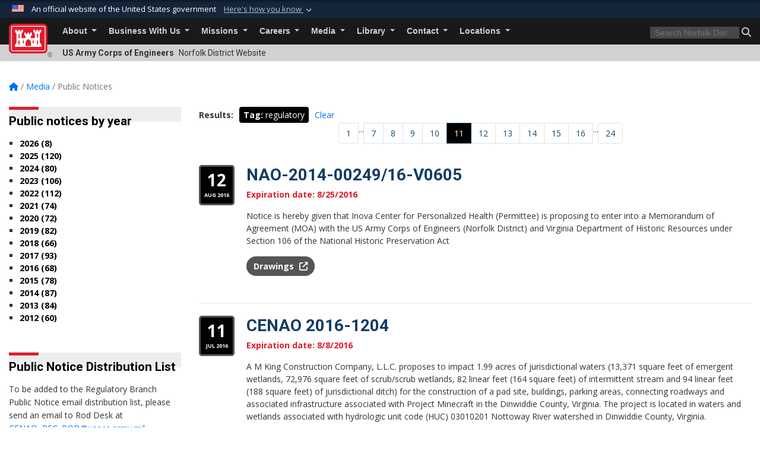

--- FILE ---
content_type: text/html; charset=utf-8
request_url: https://www.nao.usace.army.mil/Media/Public-Notices/Tag/2367/?Page=11
body_size: 17427
content:
<!DOCTYPE html>
<html  lang="en-US">
<head id="Head"><meta content="text/html; charset=UTF-8" http-equiv="Content-Type" />
<meta name="REVISIT-AFTER" content="1 DAYS" />
<meta name="RATING" content="GENERAL" />
<meta name="RESOURCE-TYPE" content="DOCUMENT" />
<meta content="text/javascript" http-equiv="Content-Script-Type" />
<meta content="text/css" http-equiv="Content-Style-Type" />
<title>
	Norfolk District Regulatory Public Notices - Tag regulatory - Page 11
</title><meta id="MetaDescription" name="description" content="The official public website of Norfolk District, U.S. Army Corps of Engineers. For website corrections, please write to cenao-pa@usace.army.mil. " /><meta id="MetaKeywords" name="keywords" content="Public Notices, Regulatory" /><meta id="MetaRobots" name="robots" content="INDEX, FOLLOW" /><link href="/Resources/Shared/stylesheets/dnndefault/7.0.0/default.css?cdv=3461" type="text/css" rel="stylesheet"/><link href="/DesktopModules/ArticleCS/module.css?cdv=3461" type="text/css" rel="stylesheet"/><link href="/DesktopModules/ArticleCSDashboard/module.css?cdv=3461" type="text/css" rel="stylesheet"/><link href="/DesktopModules/HTML/module.css?cdv=3461" type="text/css" rel="stylesheet"/><link href="/Desktopmodules/SharedLibrary/Plugins/bootstrap4/css/bootstrap.min.css?cdv=3461" type="text/css" rel="stylesheet"/><link href="/Portals/_default/Skins/USACETheme/skin.css?cdv=3461" type="text/css" rel="stylesheet"/><link href="/Portals/31/portal.css?cdv=3461" type="text/css" rel="stylesheet"/><link href="/Desktopmodules/SharedLibrary/Plugins/SocialIcons/css/fa-social-icons.css?cdv=3461" type="text/css" rel="stylesheet"/><link href="/Desktopmodules/SharedLibrary/Plugins/Skin/SkipNav/css/skipnav.css?cdv=3461" type="text/css" rel="stylesheet"/><link href="/desktopmodules/ArticleCS/styles/USACE2/style.css?cdv=3461" type="text/css" rel="stylesheet"/><link href="/Desktopmodules/SharedLibrary/Plugins/ColorBox/colorbox.css?cdv=3461" type="text/css" rel="stylesheet"/><link href="/Desktopmodules/SharedLibrary/ValidatedPlugins/font-awesome6/css/all.min.css?cdv=3461" type="text/css" rel="stylesheet"/><link href="/Desktopmodules/SharedLibrary/ValidatedPlugins/font-awesome6/css/v4-shims.min.css?cdv=3461" type="text/css" rel="stylesheet"/><link href="/Desktopmodules/SharedLibrary/Plugins/smartmenus/addons/bootstrap-4/jquery.smartmenus.bootstrap-4.css?cdv=3461" type="text/css" rel="stylesheet"/><script src="/Resources/libraries/jQuery/03_07_01/jquery.js?cdv=3461" type="text/javascript"></script><script src="/Resources/libraries/jQuery-Migrate/03_04_01/jquery-migrate.js?cdv=3461" type="text/javascript"></script><script src="/Resources/libraries/jQuery-UI/01_13_03/jquery-ui.min.js?cdv=3461" type="text/javascript"></script><link rel='icon' href='/Portals/31/favicon.ico?ver=W3yjTPhTpmCGjuVLa7o4gg%3d%3d' type='image/x-icon' /><meta name='host' content='DMA Public Web' /><meta name='contact' content='dma.WebSD@mail.mil' /><link rel="stylesheet" type="text/css" href="/DesktopModules/SharedLibrary/Controls/Banner/CSS/usa-banner.css" /><script  src="/Desktopmodules/SharedLibrary/Plugins/GoogleAnalytics/Universal-Federated-Analytics-8.7.js?agency=DOD&subagency=USACE&sitetopic=dma.web&dclink=true"  id="_fed_an_ua_tag" ></script><meta name="viewport" content="width=device-width, initial-scale=1, shrink-to-fit=no" /></head>
<body id="Body">

    <form method="post" action="/Media/Public-Notices/Tag/2367/?Page=11" id="Form" enctype="multipart/form-data">
<div class="aspNetHidden">
<input type="hidden" name="__EVENTTARGET" id="__EVENTTARGET" value="" />
<input type="hidden" name="__EVENTARGUMENT" id="__EVENTARGUMENT" value="" />
<input type="hidden" name="__VIEWSTATE" id="__VIEWSTATE" value="tC/zjFyQmXNVOyeoptE1dlM/SL/8fvw1Vz4GFBClAg8vSP3DvCSU2uiKY5PXOsr5ugDtynu+bmFgIpdv9A/tkeN6JkUKaQbCMaC0LuAS8f99UHwqI76kYZ0Xc6FF7MqysGETari4ZTWkV3Jdz8SM1Ha3pAFrrJWqKMJXKTCl1T/SOpDpp6RoHH9uc89QvsnG/l4G2pDRQjH5PubXq4bKg2ST7LHMH4nWlRTCTQbqKYUf3BfWOqw0o6qo4X2DOPvfJtbbEPB55hyxMCGrWnTBSZukz4O90/eydlbrNLlGV7EOmp9/AMmVePAK5V+BMk+wyp1H+CrFcdbZk71eAl0f6acwps+00HsLKB9pa23wYHYeX7qfR69VsUX/AZoFlNgYymoBLgVwdWz6kg4dd+x2AhxWYjzFrC+zHcCGNH/rTZT66pRIyCSaNp0sdtx05kiN3ZSGfQjQhalBrpQzelEMGOmV2HfyelxP+ALPE1L6zs69Q+lloaD1DDay0e01IYxEEFHQrc3lpGoQnzIyDE3w5Cl+UwTuBBQQJ4YSCmuVi+AzDFhNZXi78ae66D/fGOZuwPxb7H5XYlUsF/R66uAPDTv6i/M1GGmj+jGE3mLJtIutM/J5M++8q6Xyldo01PY9pGi57zlyd+w9Ewuq8//yt959yqfJuVHecKhsfEHBRoD0OC+OhwDUfEFw2YupHiNqgbfzApob4DUCqBaxIjptZefnyqz1ql+Xv1x1Zp/ujyi6076fq/cGMpSd3u4Asc9XcJFDArNjix5BFqjxOjRoEl6tkd2ZVgCTfxujR4v/xpB2/kmL89iGGpoprw2HJwvA3r05uBMykrhPKvdKdhM2d3gaEItWQEK9f+hrzfK1tp5pqPq15FH2eep9a1ClMRhcFhOjK/U8O0p1AcGo5eojr9waetVFcmGYX9VGpJKyelSLH0aj7CmcW6IlQQLgsXYaKSelR2I7121dUyzRtW8FuHeE/[base64]/VUztT8Ic0Yefq9V1C4GTiHQGIJcJyf9Cx+R6g89dCuaEkRuQIZEVpgqCjSIrRTIkRK9pjrShk/vFuTu/DY3BAOsnnLdJK+OgpyyfCm2iI/QqgwWo15yIoAXxjH56DtD5sHgCuZ0qgIdwPhEXr+/TupeX8J1fMNetP//sPxVRHdSWuVpU9U7OIAs9tu4R6PCV1nQVElrLlvxoLzP8qf3QM1j4FGg7Ehepk9GbYweI+nAcTdpPlJ+8Xsj/Tsvpt5imQAkJ924FTN/6jFSTRE0cAw22M2MA8th1E+D9xqsfvsuXZXs+Ah24nOJedx12kyhnUMYncCKxsSuClgKPxzmW6L8l+1A6GS0aWGcmnaMXDY7xtRz2QRqJBGqq8j/cTAw4flGf9p9P+N5mdzO0kZ1xFE/[base64]/BumMT98IMwLxK6AzHhyV9BrzTUvtuUGLtvxFGynIHYlZeYAkVAtZ84Snb/lyIQ2RotHhRQw5w0jjoJyqxCUo8iZm33tgrzlltaunyapPDmdY+3EyaKh+uebzAKWpOjxZCta3grS7mVghYFqDNGgfFe8xiNPeDIF6GGY/ck659QsMtg9WH0/L+o2UeLhBoQcWobKuWll+/jxSQCSTKZn/7aovSm5PVb9VmtpHbIwO/GWtLjXnypxLDQL+lISkeBHlqyKLlCgIqbLfChbmzEBvMdQS/H1WCnprMH7LbF7HjZmYhWlhHTR6hCG0k3Czl8mxIOhghsBJHvTv2h+En5rzICLoQJs+pFGDlI5B5vlGpLbDpB41ga4RFH3MJ/xZPsFgybFMHMmUciEc9ezVjv7oVnM10khsYAfP1F8qmh01qlxDfUXXfreSe0Vm1awSmVXU/8oupenICF57qTavyMHRiyh84yph4RWfNFEDnvyfgOTiVF2m4iRaH/[base64]/QXNmBfIkszsKs/Tk8zaoIEOFSGVxfp8FIflQHdj4Dc+dgKKGVOom3PC36ELuCm5Ugb32STvXJvoX1zyT6fCXgNN5QsEkgqFtJ3MVXuHbTw/cbSAPQCSn1Zmf2O0vwaDG+vRuzOGxxoVtydSuSeVRIDDZhiSmwD0m0hJMjfkUcO6t9GHRrf1j2qOKFY/K004PqFxMCz7JY23jUqToJUBI9o/M+X55kuYHwigRBNMT+6Qtf3se01M+7hWXDooaDdPkopGsVUfXG8u3wY4OEIrrcckDilR/lKexNPTJCIBKT7knihmBX3Og4KjHnEE7teMLScrNiENqa8oj/CE7/fp15mxfr1Bh5mvaIE6H2/9L0fLzw5bftcj/CpPF2jpc3pU2EjyykDy+7fHXySxGTfyAnXjPE0uJ1nlYO8kh68/qYsQ9aTjW3dv2Fkx3DFXHPpTGEu6TqJGYyvxqsKZN53EfoTW8w7rKgVWGqCTgIHi8NJ7tAsUHGGpKnj4Z2YFpU4kNMjmO5qrWECkQX7c7tOiHha812FqchjHaK7GCPyUvF660lTCJHI7RjGCHBrJFxHtfZA35QWVqgNKb1m9779aGjPQ3+LneBZ9voM/D7UFvWKLkMksteb07C41fqQ78EtkJMmqgipgHB0s9vO6vdkoht8TuaXeiO1L4vLyEHXG7LXVYSrCpdDBHNG38HXXJF7kj2IRanmLmHHMHxfQ1WfxO/hdZVuWWhNUarLtPzXo078gAjokEeMzvUzGCyRMqkB/lIrAP+JV9ltK+X77ytftzkrVRb4wu4KuIXE3+7H0KV3/yqgFw/ByT68Qzj75og5benvdEF9xxvlf/XACjSQj2bgAHvP6EXIGpIF6YU4kuOx113mhcinLVpwI3AUyAqDygmf6F2Da+txnrqMkjv+A6VWAdy7VMN79thiHIP29hzEp3G2a2/tO3q6uVgKvAgHbJQQWYrqQyAizpnJuHFJnvJNCsOYs+kZ2VhABPTn2SH/tFAj6x8TQfcyK8VeFS3kU3gjD88OX1cjoZiK5UeFpNM4BRsIdPxNa+ZxUp+mAhXE1lwIfaPDJkolk1gTm/[base64]/rtJeywrZhrbJQPEWNdtrZ+k4oTlI5d0n+uN8ujuDdXEF2Z7phcIV1OKL/[base64]/zjZ0Z84YJ+WUXaxKd2YMGAV/RtcDW6BtHNithNzbzKX8gYk4zuM5mq1zWk8kZcKoogBR9ZxyicpuqHqxEXPoTFMvTNdMrpprSM/bKrZiKdhBtoWxssc24tad+EnJZeIMOYcW5O8/c3q0lkmZnZkTtt8uom3p0Cllok1bulhEwxHLFOC6bs6WeYFJaCg1gE5vW7l0aBMst8SV8qq0P92ueyILAdI9Umc9pMf2ViMjPiY5GDP1bGKoGLoXcDG1x6RNSKdnYf1Kl0eVSsAFkF+Q8uWm6tz41mMwWjlzS+S1SAU50i9A8+TmJOUF8n/kTZtYI3o1G3s5kZUjjotpFr1fN9E1s3vcuJdOORsXRms2l8MliN9MdTDb2XxKq2l/0E8EFJTWoAUUVBvZ5EMQuzxqdBAepY6d5KSTaZCR3OF3Dpih4G/oaLN+1q/tmK4YbU/aUjUL00KPGCDxoEqVT6fByQcZ+1D3dFgk3m7oLpsBpRMgfI1YfR7OF4Cmcb9TzKaYPNUeZ38NFk+J6gItctaBgiRSDlkIav3EBAxujRWg7whoESPETdaCXdPPv2vKwL0v4jCf6FAzNlmsfcNGpvVWtv2FO1JZ+wAAPQ6ufcbuQkJ0pK/I6rg6JlGKqWqARIn8FgsMWZnP8wVzuYoG6CncPp+oWzggRgPby5BYkw+t0tmHDvrsvidJjOAwqFrEAdeIAsyXrAviSZ58t5B11x3bsAvxI97x/DY6R2USfnsAqav08deRTkAJWeQQz0br6UYlwMKNlKqyMdXCMw4hXy30nIeELgxQRYOlAV7PItVrs8wWT5Gl6sxCbrQFsmLilA1L0K7TIMFcdC+zQpKnxypuVAzZhCV+WdIqp3bD4eQFS27k10mpI7jyIUibNkPesSWja6EhA6kEtDSjCVz5aRBWlpO2f/Acjpe17oLrpwJUruTBcZ0RQWsUUj9/xoTF2Y796TUjUf4sHPlf0zgDQuiAha+QYgKf5XPk+MyQh6Muw77GrJfiL6F1c/OgVwQmm55c0eMjhn2XOr1Wxml2iUa8rKK3tcN82yZFA0eDVMCi52SSIb8TNf055OShDV+Jeo4/cUGtEdaJ+NGv/inEx3K/VAE+GOdWA==" />
</div>

<script type="text/javascript">
//<![CDATA[
var theForm = document.forms['Form'];
if (!theForm) {
    theForm = document.Form;
}
function __doPostBack(eventTarget, eventArgument) {
    if (!theForm.onsubmit || (theForm.onsubmit() != false)) {
        theForm.__EVENTTARGET.value = eventTarget;
        theForm.__EVENTARGUMENT.value = eventArgument;
        theForm.submit();
    }
}
//]]>
</script>


<script src="/WebResource.axd?d=pynGkmcFUV2YRBDbasXhoakaqdeI-_09hOJyJqDzsDsl2pX8MS4jrFU_QRw1&amp;t=638901627720898773" type="text/javascript"></script>


<script src="/ScriptResource.axd?d=NJmAwtEo3IrKGQZJaQ-59ps9QE7NB-cd8FtY8K_IKR198d6n1yFeBXjBOfSie8_YpnxWr5TH_Xa1YuI6xvu2xbnYgibsEU5YeVIVuQL9OF1wgOqmP8IRYf5-D9bdkdSDspeMsQ2&amp;t=32e5dfca" type="text/javascript"></script>
<script src="/ScriptResource.axd?d=dwY9oWetJoLC35ezSMivQTHgohaws39GHERz_2Vs-fMqSX4XSS-TGUwHNwlX-SjZdeyVi2T18HyTsBGhhCgcdE7ySD6n4ENZHt2zQ9wqrft0ffaCn4pNEJ2yI2hoEpa5BC03t8XV-nAfRCVl0&amp;t=32e5dfca" type="text/javascript"></script>
<div class="aspNetHidden">

	<input type="hidden" name="__VIEWSTATEGENERATOR" id="__VIEWSTATEGENERATOR" value="CA0B0334" />
	<input type="hidden" name="__VIEWSTATEENCRYPTED" id="__VIEWSTATEENCRYPTED" value="" />
	<input type="hidden" name="__EVENTVALIDATION" id="__EVENTVALIDATION" value="YQiPBltXR7LBdehrJX/FONweD4BlXnnnbsDRZyit8BnIH90g6VR7bJcGcmTyWnwAziiA/QlRzHq+xDAebiJomGqkJ2SiCxFSNy1lBIyx/RLkgmpf" />
</div><script src="/js/dnn.js?cdv=3461" type="text/javascript"></script><script src="/js/dnn.modalpopup.js?cdv=3461" type="text/javascript"></script><script src="/js/dnncore.js?cdv=3461" type="text/javascript"></script><script src="/Desktopmodules/SharedLibrary/Plugins/Mobile-Detect/mobile-detect.min.js?cdv=3461" type="text/javascript"></script><script src="/DesktopModules/ArticleCS/Resources/ArticleCS/js/ArticleCS.js?cdv=3461" type="text/javascript"></script><script src="/Desktopmodules/SharedLibrary/Plugins/ColorBox/jquery.colorbox.js?cdv=3461" type="text/javascript"></script><script src="/js/dnn.servicesframework.js?cdv=3461" type="text/javascript"></script><script src="/Desktopmodules/SharedLibrary/Plugins/Skin/js/common.js?cdv=3461" type="text/javascript"></script><script src="/Desktopmodules/SharedLibrary/Plugins/image-set-polyfill/image-set-polyfill.js?cdv=3461" type="text/javascript"></script>
<script type="text/javascript">
//<![CDATA[
Sys.WebForms.PageRequestManager._initialize('ScriptManager', 'Form', ['tdnn$ctr7194$Article$desktopmodules_articlecs_article_ascx$UpdatePanel1','dnn_ctr7194_Article_desktopmodules_articlecs_article_ascx_UpdatePanel1'], [], [], 180, '');
//]]>
</script>

        
        
        


<script type="text/javascript">
$('#personaBar-iframe').load(function() {$('#personaBar-iframe').contents().find("head").append($("<style type='text/css'>.personabar .personabarLogo {}</style>")); });
</script>
<div id="dnn_ctl04_header_banner_container" class="header_banner_container">
    <span class="header_banner_inner">
        <div class="header_banner_flag">
            An official website of the United States government 
        <div class="header_banner_accordion" tabindex="0" role="button" aria-expanded="false"><u>Here's how you know 
        <span class="expand-more-container"><svg xmlns="http://www.w3.org/2000/svg" height="24" viewBox="0 0 24 24" width="24">
                <path d="M0 0h24v24H0z" fill="none" />
                <path class="expand-more" d="M16.59 8.59L12 13.17 7.41 8.59 6 10l6 6 6-6z" />
            </svg></span></u></div>
        </div>
        <div class="header_banner_panel" style="">
            <div class="header_banner_panel_item">
                <span class="header_banner_dotgov"></span>
                <div id="dnn_ctl04_bannerContentLeft" class="header_banner_content"><p class="banner-contentLeft-text"><strong> Official websites use .mil </strong></p>A <strong>.mil</strong> website belongs to an official U.S. Department of Defense organization in the United States.</div>
            </div>
            <div class="header_banner_panel_item https">
                <span class="header_banner_https"></span>
                <div id="dnn_ctl04_bannerContentRight" class="header_banner_content"><p class="banner-contentRight-text"><strong>Secure .mil websites use HTTPS</strong></p><div> A <strong>lock (<span class='header_banner_icon_lock'><svg xmlns = 'http://www.w3.org/2000/svg' width='52' height='64' viewBox='0 0 52 64'><title>lock </title><path class='icon_lock' fill-rule='evenodd' d='M26 0c10.493 0 19 8.507 19 19v9h3a4 4 0 0 1 4 4v28a4 4 0 0 1-4 4H4a4 4 0 0 1-4-4V32a4 4 0 0 1 4-4h3v-9C7 8.507 15.507 0 26 0zm0 8c-5.979 0-10.843 4.77-10.996 10.712L15 19v9h22v-9c0-6.075-4.925-11-11-11z' /> </svg></span>)</strong> or <strong> https://</strong> means you’ve safely connected to the .mil website. Share sensitive information only on official, secure websites.</div></div>
            </div>

        </div>
    </span>
</div><style> .header_banner_container{ background-color: #15263b; color: #FFF; } .icon_lock { fill: #FFF;} .header_banner_container .header_banner_content .banner-contentLeft-text, .header_banner_container .header_banner_content .banner-contentRight-text { color: #FFF;} </style>
<script type="text/javascript">

jQuery(document).ready(function() {
initializeSkin();
});

</script>

<script type="text/javascript">
var skinvars = {"SiteName":"Norfolk District","SiteShortName":"Norfolk District","SiteSubTitle":"","aid":"norfolk_district","IsSecureConnection":true,"IsBackEnd":false,"DisableShrink":false,"IsAuthenticated":false,"SearchDomain":"search.usa.gov","SiteUrl":"https://www.nao.usace.army.mil/","LastLogin":null,"IsLastLoginFail":false,"IncludePiwik":false,"PiwikSiteID":-1,"SocialLinks":{"Facebook":{"Url":"http://www.facebook.com/NAOonFB","Window":"_blank","Relationship":"noopener"},"Twitter":{"Url":"http://twitter.com/#!/norfolkdistrict","Window":"_blank","Relationship":"noopener"},"YouTube":{"Url":"http://www.youtube.com/user/armyengineersnorfolk","Window":"_blank","Relationship":"noopener"},"Flickr":{"Url":"http://www.flickr.com/photos/armyengineersnorfolk","Window":"_blank","Relationship":"noopener"},"Pintrest":{"Url":"","Window":null,"Relationship":null},"Instagram":{"Url":"","Window":"","Relationship":null},"Blog":{"Url":"http://www.armyengineersnorfolk.blogspot.com/","Window":"_blank","Relationship":"noopener"},"RSS":{"Url":"","Window":"","Relationship":null},"Podcast":{"Url":"","Window":"","Relationship":null},"Email":{"Url":"","Window":"","Relationship":null},"LinkedIn":{"Url":"","Window":null,"Relationship":null},"Snapchat":{"Url":"","Window":"","Relationship":null}},"SiteLinks":null,"LogoffTimeout":3300000,"SiteAltLogoText":""};
</script>
<script type="application/ld+json">{"@context":"http://schema.org","@type":"Organization","logo":null,"name":"Norfolk District","url":"https://www.nao.usace.army.mil/","sameAs":["http://www.facebook.com/NAOonFB","http://twitter.com/#!/norfolkdistrict","http://www.youtube.com/user/armyengineersnorfolk"]}</script>

<div id="app" class="app_usace app-inner   ">
    

<div id="skip-link-holder"><a id="skip-link" href="#skip-target">Skip to main content (Press Enter).</a></div>

<header id="header-main">
    
    <div id="header-title">
        <div class="page-container">
            <div class="container-fluid flex">
                <div class="site-name">US Army Corps of Engineers</div>
                <div class="site-area">Norfolk District Website</div>
            </div>
        </div>
    </div>
    <div id="header-menu">
        <div class="page-container">
            <div class="container-fluid">
                <div class="site-logo">
                    
                    <a href="https://www.nao.usace.army.mil/">
                        <img src="/Portals/_default/Skins/USACETheme/Assets/images/usace-logo-color.svg" alt="Norfolk District"/>
                    </a>
                    <div class='reg'>&reg;</div>
                </div>
                <nav class="navbar navbar-expand-md" id="main-menu" aria-label="main menu">
                    <div class="collapse navbar-collapse" id="navbarSupportedContent">
                        <a id="mobile-menu-close" class="mobile-menu-trigger" href="javascript:;" data-toggle="collapse" data-target="#navbarSupportedContent" aria-controls="navbarSupportedContent" aria-expanded="false" aria-label="Toggle navigation"><i class="fa fa-times"></i></a>
                        

<!-- ./ helper -->


        <ul id="main-nav" class="navbar-nav mr-auto" data-sm-options="{collapsibleBehavior: 'link', bootstrapHighlightClasses: 'focused', showTimeout: 0, showFunction: null, hideTimeout: 0, hideFunction: null, subMenusSubOffsetX: 0, subMenusSubOffsetY: 0, subMenusMaxWidth: '26em'}">
                    <li class="nav-item  dropdown">
                                <a class="nav-link dropdown-toggle"
           href="https://www.nao.usace.army.mil/About/"
            
           data-toggle="dropdown"
           id="navbarDropdownMenuLink_0"
           aria-haspopup="true"
           aria-expanded="false"
                         
>
           About
        </a>

                                <ul class="dropdown-menu" aria-labelledby="navbarDropdownMenuLink_0">
                    <li>
                                <a class="dropdown-item"
           href="https://www.nao.usace.army.mil/About/Mission-Vision/"
                      
>
           Mission &amp; Vision
        </a>

                    </li>                    <li>
                                <a class="dropdown-item"
           href="https://www.nao.usace.army.mil/About/Leadership/"
                      
>
           Leadership
        </a>

                    </li>                    <li>
                                <a class="dropdown-item"
           href="https://www.nao.usace.army.mil/About/FAQ/"
                      
>
           FAQ
        </a>

                    </li>                    <li class="dropdown dropdown-submenu">
                                <a class="dropdown-item dropdown-toggle"
           href="https://www.nao.usace.army.mil/About/Organization/"
            
           data-toggle="dropdown"
           id="navbarDropdownMenuLink_102"
           aria-haspopup="true"
           aria-expanded="false"
                         
>
           Organization
        </a>

                                <ul class="dropdown-menu" aria-labelledby="navbarDropdownMenuLink_102">
                    <li>
                                <a class="dropdown-item"
           href="https://www.nao.usace.army.mil/About/Organization/Executive-Office/"
                      
>
           Executive Office
        </a>

                    </li>                    <li>
                                <a class="dropdown-item"
           href="https://www.nao.usace.army.mil/About/Organization/Mission-Support-Division/"
                      
>
           Mission Support Division
        </a>

                    </li>                    <li>
                                <a class="dropdown-item"
           href="https://www.nao.usace.army.mil/About/Organization/Engineering-and-Construction-Division/"
                      
>
           Engineering and Construction Division
        </a>

                    </li>                    <li>
                                <a class="dropdown-item"
           href="https://www.nao.usace.army.mil/About/Organization/Water-Resources-Division/"
                      
>
           Water Resources Division
        </a>

                    </li>                    <li>
                                <a class="dropdown-item"
           href="https://www.nao.usace.army.mil/About/Organization/Programs-Projects-Division/"
                      
>
           Programs &amp; Projects Division
        </a>

                    </li>        </ul>

                    </li>
                    <li class="dropdown dropdown-submenu">
                                <a class="dropdown-item dropdown-toggle"
           href="https://www.nao.usace.army.mil/About/Projects/"
            
           data-toggle="dropdown"
           id="navbarDropdownMenuLink_103"
           aria-haspopup="true"
           aria-expanded="false"
                         
>
           Projects
        </a>

                                <ul class="dropdown-menu" aria-labelledby="navbarDropdownMenuLink_103">
                    <li>
                                <a class="dropdown-item"
           href="https://www.nao.usace.army.mil/About/Projects/AIWW-Deep-Creek-Bridge/"
                      
>
           AIWW Deep Creek Bridge
        </a>

                    </li>                    <li class="dropdown dropdown-submenu">
                                <a class="dropdown-item dropdown-toggle"
           href="https://www.nao.usace.army.mil/NCSRM/"
            
           data-toggle="dropdown"
           id="navbarDropdownMenuLink_203"
           aria-haspopup="true"
           aria-expanded="false"
                         
>
           Norfolk Coastal Storm Risk Management
        </a>

                                <ul class="dropdown-menu" aria-labelledby="navbarDropdownMenuLink_203">
                    <li>
                                <a class="dropdown-item"
           href="https://www.nao.usace.army.mil/About/Projects/Norfolk-Coastal-Storm-Risk-Management/Norfolk-CSRM-Post-Authorization-Change-Report-PACR/"
                      
>
           Norfolk CSRM Post Authorization Change Report (PACR)
        </a>

                    </li>        </ul>

                    </li>
                    <li>
                                <a class="dropdown-item"
           href="https://www.nao.usace.army.mil/About/Projects/Indian-Run/"
                      
>
           Indian Run
        </a>

                    </li>                    <li>
                                <a class="dropdown-item"
           href="https://www.nao.usace.army.mil/About/Projects/HR-Beneficial-Use-of-Dredged-Material/"
                      
>
           HR Beneficial Use of Dredged Material
        </a>

                    </li>                    <li>
                                <a class="dropdown-item"
           href="https://www.nao.usace.army.mil/About/Projects/VBCSRM/"
                      
>
           VBCSRM
        </a>

                    </li>                    <li>
                                <a class="dropdown-item"
           href="https://www.nao.usace.army.mil/About/Projects/-Raritan-Bay-and-Sandy-Hook-Bay-CSRM-Study/"
                      
>
           Raritan Bay and Sandy Hook Bay CSRM Study
        </a>

                    </li>                    <li>
                                <a class="dropdown-item"
           href="https://www.nao.usace.army.mil/About/Projects/Back-Creek-CAP-107/"
                      
>
           Back Creek CAP 107
        </a>

                    </li>                    <li>
                                <a class="dropdown-item"
           href="https://www.nao.usace.army.mil/About/Projects/PCSRM/"
                      
>
           PCSRM
        </a>

                    </li>        </ul>

                    </li>
                    <li>
                                <a class="dropdown-item"
           href="https://www.nao.usace.army.mil/About/Visit-Fort-Norfolk/"
                      
>
           Visit Fort Norfolk
        </a>

                    </li>        </ul>

                    </li>
                    <li class="nav-item  dropdown">
                                <a class="nav-link dropdown-toggle"
           href="https://www.nao.usace.army.mil/Business-With-Us/"
            
           data-toggle="dropdown"
           id="navbarDropdownMenuLink_1"
           aria-haspopup="true"
           aria-expanded="false"
                         
>
           Business With Us
        </a>

                                <ul class="dropdown-menu" aria-labelledby="navbarDropdownMenuLink_1">
                    <li>
                                <a class="dropdown-item"
           href="https://www.nao.usace.army.mil/Business-With-Us/Contracting/"
                      
>
           Contracting
        </a>

                    </li>                    <li class="dropdown dropdown-submenu">
                                <a class="dropdown-item dropdown-toggle"
           href="https://www.nao.usace.army.mil/Business-With-Us/Flood-Plain-Management/"
            
           data-toggle="dropdown"
           id="navbarDropdownMenuLink_101"
           aria-haspopup="true"
           aria-expanded="false"
                         
>
           Flood Plain Management
        </a>

                                <ul class="dropdown-menu" aria-labelledby="navbarDropdownMenuLink_101">
                    <li>
                                <a class="dropdown-item"
           href="https://www.nao.usace.army.mil/Business-With-Us/Flood-Plain-Management/Silver-Jackets/"
                      
>
           Silver Jackets
        </a>

                    </li>        </ul>

                    </li>
                    <li>
                                <a class="dropdown-item"
           href="https://www.nao.usace.army.mil/Missions/Regulatory-Branch/"
                      
>
           Permits
        </a>

                    </li>                    <li>
                                <a class="dropdown-item"
           href="https://www.nao.usace.army.mil/Business-With-Us/Small-Business/"
                      
>
           Small Business
        </a>

                    </li>                    <li>
                                <a class="dropdown-item"
           href="https://www.nao.usace.army.mil/Business-With-Us/NatickLandSale/"
                      
>
           Natick Land Sale Hudson Parcel 1
        </a>

                    </li>        </ul>

                    </li>
                    <li class="nav-item  dropdown">
                                <a class="nav-link dropdown-toggle"
           href="https://www.nao.usace.army.mil/Missions/"
            
           data-toggle="dropdown"
           id="navbarDropdownMenuLink_2"
           aria-haspopup="true"
           aria-expanded="false"
                         
>
           Missions
        </a>

                                <ul class="dropdown-menu" aria-labelledby="navbarDropdownMenuLink_2">
                    <li class="dropdown dropdown-submenu">
                                <a class="dropdown-item dropdown-toggle"
           href="https://www.nao.usace.army.mil/Missions/Civil-Works/"
            
           data-toggle="dropdown"
           id="navbarDropdownMenuLink_101"
           aria-haspopup="true"
           aria-expanded="false"
                         
>
           Civil Works
        </a>

                                <ul class="dropdown-menu" aria-labelledby="navbarDropdownMenuLink_101">
                    <li>
                                <a class="dropdown-item"
           href="https://www.nao.usace.army.mil/AIWW/"
                      
>
           Atlantic Intracoastal Waterway
        </a>

                    </li>                    <li>
                                <a class="dropdown-item"
           href="https://www.nao.usace.army.mil/Missions/Civil-Works/Continuing-Authorities-Program/"
                      
>
           Continuing Authorities Program
        </a>

                    </li>                    <li>
                                <a class="dropdown-item"
           href="https://www.nao.usace.army.mil/Missions/Civil-Works/Craney-Island-Dredged-Material-Management-Area/"
                      
>
           Craney Island Dredged Material Management Area
        </a>

                    </li>                    <li>
                                <a class="dropdown-item"
           href="https://www.nao.usace.army.mil/LynnhavenEco/"
                      
>
           Lynnhaven River Ecosystem Restoration
        </a>

                    </li>                    <li>
                                <a class="dropdown-item"
           href="https://www.nao.usace.army.mil/408Review/"
                      
>
           Section 408 Program
        </a>

                    </li>                    <li>
                                <a class="dropdown-item"
           href="https://www.nao.usace.army.mil/Missions/Civil-Works/Gathright-Dam-and-Lake-Moomaw/"
                      
>
           Gathright Dam and Lake Moomaw
        </a>

                    </li>                    <li>
                                <a class="dropdown-item"
           href="https://www.nao.usace.army.mil/midpenstudy/"
                      
>
           Machicomoco State Park - Middle Peninsula Unit Feasibility Study
        </a>

                    </li>                    <li>
                                <a class="dropdown-item"
           href="https://www.nao.usace.army.mil/Missions/Civil-Works/Anchorage-F/"
                      
>
           Anchorage F
        </a>

                    </li>                    <li>
                                <a class="dropdown-item"
           href="https://www.nao.usace.army.mil/Missions/Civil-Works/City-of-Emporia-CAP-205/"
                      
>
           City of Emporia CAP 205
        </a>

                    </li>        </ul>

                    </li>
                    <li>
                                <a class="dropdown-item"
           href="https://www.nao.usace.army.mil/Missions/DoDEA-Design/"
                      
>
           DoDEA Design
        </a>

                    </li>                    <li>
                                <a class="dropdown-item"
           href="https://www.nao.usace.army.mil/Missions/Emergency-Operations/"
                      
>
           Emergency Operations
        </a>

                    </li>                    <li>
                                <a class="dropdown-item"
           href="https://www.nao.usace.army.mil/Missions/Environmental/"
                      
>
           Environmental
        </a>

                    </li>                    <li>
                                <a class="dropdown-item"
           href="https://www.nao.usace.army.mil/Missions/Interagency-and-International-Support/"
                      
>
           Interagency and International Support
        </a>

                    </li>                    <li>
                                <a class="dropdown-item"
           href="https://www.nao.usace.army.mil/Missions/Military-Construction/"
                      
>
           Military Construction
        </a>

                    </li>                    <li>
                                <a class="dropdown-item"
           href="https://www.nao.usace.army.mil/Missions/Real-Estate/"
                      
>
           Real Estate
        </a>

                    </li>                    <li class="dropdown dropdown-submenu">
                                <a class="dropdown-item dropdown-toggle"
           href="https://www.nao.usace.army.mil/Missions/Regulatory-Branch/"
            
           data-toggle="dropdown"
           id="navbarDropdownMenuLink_108"
           aria-haspopup="true"
           aria-expanded="false"
                         
>
           Regulatory Branch
        </a>

                                <ul class="dropdown-menu" aria-labelledby="navbarDropdownMenuLink_108">
                    <li>
                                <a class="dropdown-item"
           href="https://www.nao.usace.army.mil/Missions/Regulatory-Branch/Apply-for-a-Permit/"
                      
>
           Apply for a Permit
        </a>

                    </li>                    <li>
                                <a class="dropdown-item"
           href="https://www.nao.usace.army.mil/Missions/Regulatory-Branch/Regulatory-Contacts/"
                      
>
           Regulatory Contacts
        </a>

                    </li>                    <li>
                                <a class="dropdown-item"
           href="https://www.nao.usace.army.mil/Missions/Regulatory-Branch/Forms-and-Documents/"
                      
>
           Forms and Documents
        </a>

                    </li>                    <li>
                                <a class="dropdown-item"
           href="https://www.nao.usace.army.mil/Missions/Regulatory-Branch/General-and-Frequently-Requested-Information/"
                      
>
           General and Frequently Requested Information
        </a>

                    </li>                    <li>
                                <a class="dropdown-item"
           href="https://www.nao.usace.army.mil/Missions/Regulatory-Branch/HRBT-Expansion/"
                      
>
           HRBT Expansion
        </a>

                    </li>                    <li>
                                <a class="dropdown-item"
           href="https://www.nao.usace.army.mil/Missions/Regulatory-Branch/Offshore-Wind-Projects/"
                      
>
           Offshore Wind Projects
        </a>

                    </li>        </ul>

                    </li>
        </ul>

                    </li>
                    <li class="nav-item  dropdown">
                                <a class="nav-link dropdown-toggle"
           href="https://www.nao.usace.army.mil/Careers/"
            
           data-toggle="dropdown"
           id="navbarDropdownMenuLink_3"
           aria-haspopup="true"
           aria-expanded="false"
                         
>
           Careers
        </a>

                                <ul class="dropdown-menu" aria-labelledby="navbarDropdownMenuLink_3">
                    <li>
                                <a class="dropdown-item"
           href="https://www.nao.usace.army.mil/Careers/Overseas-Deployments/"
                      
>
           Overseas Deployments
        </a>

                    </li>                    <li>
                                <a class="dropdown-item"
           href="https://www.nao.usace.army.mil/Careers/EEO/"
                      
>
           EEO
        </a>

                    </li>        </ul>

                    </li>
                    <li class="nav-item  dropdown">
                                <a class="nav-link dropdown-toggle"
           href="https://www.nao.usace.army.mil/Media/"
            
           data-toggle="dropdown"
           id="navbarDropdownMenuLink_4"
           aria-haspopup="true"
           aria-expanded="false"
                         
>
           Media
        </a>

                                <ul class="dropdown-menu" aria-labelledby="navbarDropdownMenuLink_4">
                    <li>
                                <a class="dropdown-item"
           href="https://www.nao.usace.army.mil/Media/Images/"
                      
>
           Images
        </a>

                    </li>                    <li>
                                <a class="dropdown-item"
           href="https://www.nao.usace.army.mil/Media/News-Stories/"
                      
>
           News Stories
        </a>

                    </li>                    <li>
                                <a class="dropdown-item"
           href="https://www.nao.usace.army.mil/Media/Public-Notices/"
                      
>
           Public Notices
        </a>

                    </li>                    <li>
                                <a class="dropdown-item"
           href="https://www.nao.usace.army.mil/Media/Social-Media/"
                      
>
           Social Media
        </a>

                    </li>                    <li>
                                <a class="dropdown-item"
           href="https://www.nao.usace.army.mil/Media/Videos/"
                      
>
           Videos
        </a>

                    </li>                    <li>
                                <a class="dropdown-item"
           href="https://www.nao.usace.army.mil/Media/Fact-Sheets/"
                      
>
           Fact Sheets
        </a>

                    </li>                    <li>
                                <a class="dropdown-item"
           href="https://www.nao.usace.army.mil/Media/Hurricane-Sandy/"
                      
>
           Hurricane Sandy
        </a>

                    </li>                    <li>
                                <a class="dropdown-item"
           href="https://www.nao.usace.army.mil/Media/CorpsTalk/"
                      
>
           CorpsTalk
        </a>

                    </li>        </ul>

                    </li>
                    <li class="nav-item  dropdown">
                                <a class="nav-link dropdown-toggle"
           href="https://www.nao.usace.army.mil/Library/"
            
           data-toggle="dropdown"
           id="navbarDropdownMenuLink_5"
           aria-haspopup="true"
           aria-expanded="false"
                         
>
           Library
        </a>

                                <ul class="dropdown-menu" aria-labelledby="navbarDropdownMenuLink_5">
                    <li>
                                <a class="dropdown-item"
           href="https://www.nao.usace.army.mil/Library/Freedom-of-Information-Act/"
                      
>
           Freedom of Information Act
        </a>

                    </li>                    <li>
                                <a class="dropdown-item"
           href="https://www.publications.usace.army.mil/"
                      target="_blank" rel="noopener noreferrer" aria-label="USACE Publications will open in a new tab"
  target="_blank"  >
           USACE Publications
        </a>

                    </li>                    <li>
                                <a class="dropdown-item"
           href="http://armypubs.army.mil/"
                      
>
           Army Publications
        </a>

                    </li>                    <li>
                                <a class="dropdown-item"
           href="https://www.nao.usace.army.mil/Library/Brochures/"
                      
>
           Brochures
        </a>

                    </li>                    <li>
                                <a class="dropdown-item"
           href="https://www.nao.usace.army.mil/Library/Project-Vault/"
                      
>
           Project and Study Vault
        </a>

                    </li>        </ul>

                    </li>
                    <li class="nav-item  dropdown">
                                <a class="nav-link dropdown-toggle"
           href="https://www.nao.usace.army.mil/Contact/"
            
           data-toggle="dropdown"
           id="navbarDropdownMenuLink_6"
           aria-haspopup="true"
           aria-expanded="false"
                         
>
           Contact
        </a>

                                <ul class="dropdown-menu" aria-labelledby="navbarDropdownMenuLink_6">
                    <li>
                                <a class="dropdown-item"
           href="https://www.nao.usace.army.mil/Contact/Norfolk-District-Directory/"
                      
>
           Norfolk District Directory
        </a>

                    </li>                    <li>
                                <a class="dropdown-item"
           href="http://www.usace.army.mil/Contact/OfficeLocator.aspx"
                      
>
           USACE Office Locator
        </a>

                    </li>        </ul>

                    </li>
                    <li class="nav-item  dropdown">
                                <a class="nav-link dropdown-toggle"
           href="https://www.nao.usace.army.mil/Missions/Regulatory/Contacts/"
            
           data-toggle="dropdown"
           id="navbarDropdownMenuLink_7"
           aria-haspopup="true"
           aria-expanded="false"
                         
>
           Locations
        </a>

                                <ul class="dropdown-menu" aria-labelledby="navbarDropdownMenuLink_7">
                    <li>
                                <a class="dropdown-item"
           href="http://www.usace.army.mil/Locations.aspx"
                      
>
           USACE Locations
        </a>

                    </li>        </ul>

                    </li>
        </ul>
        <script>
            $("#main-nav a.is-disabled").click(function (event) {
                event.preventDefault();
            });
        </script>
<!-- ./ node count -->

                    </div>
                </nav>
                <div id="main-search">
                    <input type="search" aria-label="Search" class="usagov-search-autocomplete skin-search-input-ph" autocomplete="off" name="search" maxlength="255" placeholder="Search..." value="" />
                    <i role="button" class="fa fa-search skin-search-go" aria-label="Search Button" tabindex="0"></i>
                </div>
                <div id="mobile-menu">
                    <a id="search-form-trigger" href="javascript:;" aria-label="Search Button"><i class="fa fa-search"></i></a>
                    <a id="mobile-menu-trigger" class="mobile-menu-trigger" href="javascript:;" data-toggle="collapse" data-target="#navbarSupportedContent" aria-controls="navbarSupportedContent" aria-expanded="false" aria-label="Toggle navigation"><i class="fa fa-bars"></i></a>
                </div>
            </div>
        </div>
    </div>
</header>
<p id="skip-target-holder"><a id="skip-target" name="skip-target" class="skip" tabindex="0" href="#skip-target" innertext="Start of main content" title="Start of main content"></a></p>
    <div id="content" role="main">
        <div class="page-container">
            <div class="container-fluid">
                

<div class="breadcrumbs">
  <span id="dnn_Breadcrumb_Breadcrumb_lblBreadCrumb" itemprop="breadcrumb" itemscope="" itemtype="https://schema.org/breadcrumb"><span itemscope itemtype="http://schema.org/BreadcrumbList"><span itemprop="itemListElement" itemscope itemtype="http://schema.org/ListItem"><a href="https://www.nao.usace.army.mil/" class="skin-breadcrumb" itemprop="item" ><span itemprop="name">Home</span></a><meta itemprop="position" content="1" /></span> / <span itemprop="itemListElement" itemscope itemtype="http://schema.org/ListItem"><a href="https://www.nao.usace.army.mil/Media/" class="skin-breadcrumb" itemprop="item"><span itemprop="name">Media</span></a><meta itemprop="position" content="2" /></span> / <span itemprop="itemListElement" itemscope itemtype="http://schema.org/ListItem"><a href="https://www.nao.usace.army.mil/Media/Public-Notices/" class="skin-breadcrumb" itemprop="item"><span itemprop="name">Public Notices</span></a><meta itemprop="position" content="3" /></span></span></span>
  <script type="text/javascript">
      jQuery(".breadcrumbs a").last().removeAttr("href").css("text-decoration", "none");
      jQuery(".breadcrumbs a").first().html("<i class='fas fa-home' aria-label='home icon' role='navigation'></i> <span class='sr-only'>Home</span>");
  </script>
</div>

                <div class="row">
                    <div id="dnn_ContentPane" class="col-md backend-cp-collapsible DNNEmptyPane"></div>
                </div>
                <div class="row">
                    <div id="dnn_LeftPane" class="col-md-3 backend-cp-fixed"><div class="DnnModule DnnModule-ArticleCSDashboard DnnModule-7196"><a name="7196"></a>

<div class="box-usace box-usace-striped">
    <h2 id="dnn_ctr7196_titleControl" class="box-header-striped">
        <span id="dnn_ctr7196_dnnTITLE_titleLabel" class="title">Public notices by year</span>



    </h2>
    <div id="dnn_ctr7196_ContentPane" class="box-content"><!-- Start_Module_7196 --><div id="dnn_ctr7196_ModuleContent" class="DNNModuleContent ModArticleCSDashboardC">
	<div id="dnn_ctr7196_Dashboard_ph">
		
<div class="adash archive">
    <ul>
        
        <li>
            
            <a class="tlink" href='https://www.nao.usace.army.mil/Media/Public-Notices/Year/2026/'><strong>2026 (8)</strong></a>
            
        </li>
        
        <li>
            
            <a class="tlink" href='https://www.nao.usace.army.mil/Media/Public-Notices/Year/2025/'><strong>2025 (120)</strong></a>
            
        </li>
        
        <li>
            
            <a class="tlink" href='https://www.nao.usace.army.mil/Media/Public-Notices/Year/2024/'><strong>2024 (80)</strong></a>
            
        </li>
        
        <li>
            
            <a class="tlink" href='https://www.nao.usace.army.mil/Media/Public-Notices/Year/2023/'><strong>2023 (106)</strong></a>
            
        </li>
        
        <li>
            
            <a class="tlink" href='https://www.nao.usace.army.mil/Media/Public-Notices/Year/2022/'><strong>2022 (112)</strong></a>
            
        </li>
        
        <li>
            
            <a class="tlink" href='https://www.nao.usace.army.mil/Media/Public-Notices/Year/2021/'><strong>2021 (74)</strong></a>
            
        </li>
        
        <li>
            
            <a class="tlink" href='https://www.nao.usace.army.mil/Media/Public-Notices/Year/2020/'><strong>2020 (72)</strong></a>
            
        </li>
        
        <li>
            
            <a class="tlink" href='https://www.nao.usace.army.mil/Media/Public-Notices/Year/2019/'><strong>2019 (82)</strong></a>
            
        </li>
        
        <li>
            
            <a class="tlink" href='https://www.nao.usace.army.mil/Media/Public-Notices/Year/2018/'><strong>2018 (66)</strong></a>
            
        </li>
        
        <li>
            
            <a class="tlink" href='https://www.nao.usace.army.mil/Media/Public-Notices/Year/2017/'><strong>2017 (93)</strong></a>
            
        </li>
        
        <li>
            
            <a class="tlink" href='https://www.nao.usace.army.mil/Media/Public-Notices/Year/2016/'><strong>2016 (68)</strong></a>
            
        </li>
        
        <li>
            
            <a class="tlink" href='https://www.nao.usace.army.mil/Media/Public-Notices/Year/2015/'><strong>2015 (78)</strong></a>
            
        </li>
        
        <li>
            
            <a class="tlink" href='https://www.nao.usace.army.mil/Media/Public-Notices/Year/2014/'><strong>2014 (87)</strong></a>
            
        </li>
        
        <li>
            
            <a class="tlink" href='https://www.nao.usace.army.mil/Media/Public-Notices/Year/2013/'><strong>2013 (84)</strong></a>
            
        </li>
        
        <li>
            
            <a class="tlink" href='https://www.nao.usace.army.mil/Media/Public-Notices/Year/2012/'><strong>2012 (60)</strong></a>
            
        </li>
        
    </ul>
</div>
	</div>


</div><!-- End_Module_7196 --></div>
</div></div><div class="DnnModule DnnModule-DNN_HTML DnnModule-141886"><a name="141886"></a>

<div class="box-usace box-usace-striped">
    <h2 id="dnn_ctr141886_titleControl" class="box-header-striped">
        <span id="dnn_ctr141886_dnnTITLE_titleLabel" class="title">Public Notice Distribution List</span>



    </h2>
    <div id="dnn_ctr141886_ContentPane" class="box-content"><!-- Start_Module_141886 --><div id="dnn_ctr141886_ModuleContent" class="DNNModuleContent ModDNNHTMLC">
	<div id="dnn_ctr141886_HtmlModule_lblContent" class="Normal">
		<p>To be added to the Regulatory Branch Public Notice email distribution list, please send an email to Rod Desk at <a href="mailto:CENAO-.REG_ROD@usace.army.mil?subject=Please%20add%20me%20to%20the%20Regulatory%20Public%20Notice%20distribution%20list">CENAO-.REG_ROD@usace.army.mil</a>&nbsp;</p>

	</div>

</div><!-- End_Module_141886 --></div>
</div></div></div>
                    <div class="col-md">
                        <div class="row">
                            <div id="dnn_CenterPane_Top" class="col-md backend-cp-collapsible"><div class="DnnModule DnnModule-ArticleCS DnnModule-7194"><a name="7194"></a>

<div class="box-usace">
    <div id="dnn_ctr7194_ContentPane"><!-- Start_Module_7194 --><div id="dnn_ctr7194_ModuleContent" class="DNNModuleContent ModArticleCSC">
	

<div id="dnn_ctr7194_Article_desktopmodules_articlecs_article_ascx_UpdatePanel1">
		

<section class="alist notices aframe">
    

    
    <div class="subtitle"><div class="filter-markers" v-pre> <div class="filter-title">Results:</div> <div class="filter"><b>Tag:</b> regulatory</div></div> <a class="filter-clear" href="https://www.nao.usace.army.mil/Media/Public-Notices/">Clear</a></div>
    

    
<div class="center-pager" aria-label="Pagination Navigation Links" role="navigation">
    <ul class="pagination">
        
        <li class="page-item">
            <a href="https://www.nao.usace.army.mil/Media/Public-Notices/Tag/2367/" class="page-link" aria-label="Go to Page 1"><span>1</span></a>
        </li>
        
        <li class="disabled page-item"><a href="#">...</a></li>
        
        <li class="page-item">
            <a href="https://www.nao.usace.army.mil/Media/Public-Notices/Tag/2367/?Page=7" class="page-link" aria-label="Go to Page 7"><span>7</span></a>
        </li>
        
        
        <li class="page-item">
            <a href="https://www.nao.usace.army.mil/Media/Public-Notices/Tag/2367/?Page=8" class="page-link" aria-label="Go to Page 8"><span>8</span></a>
        </li>
        
        
        <li class="page-item">
            <a href="https://www.nao.usace.army.mil/Media/Public-Notices/Tag/2367/?Page=9" class="page-link" aria-label="Go to Page 9"><span>9</span></a>
        </li>
        
        
        <li class="page-item">
            <a href="https://www.nao.usace.army.mil/Media/Public-Notices/Tag/2367/?Page=10" class="page-link" aria-label="Go to Page 10"><span>10</span></a>
        </li>
        
        
        <li class="active page-item">
            <a href="https://www.nao.usace.army.mil/Media/Public-Notices/Tag/2367/?Page=11"  class="page-link" aria-label="Go to Page 11"><span>11</span></a>
        </li>
        
        
        <li class="page-item">
            <a href="https://www.nao.usace.army.mil/Media/Public-Notices/Tag/2367/?Page=12" class="page-link" aria-label="Go to Page 12"><span>12</span></a>
        </li>
        
        
        <li class="page-item">
            <a href="https://www.nao.usace.army.mil/Media/Public-Notices/Tag/2367/?Page=13" class="page-link" aria-label="Go to Page 13"><span>13</span></a>
        </li>
        
        
        <li class="page-item">
            <a href="https://www.nao.usace.army.mil/Media/Public-Notices/Tag/2367/?Page=14" class="page-link" aria-label="Go to Page 14"><span>14</span></a>
        </li>
        
        
        <li class="page-item">
            <a href="https://www.nao.usace.army.mil/Media/Public-Notices/Tag/2367/?Page=15" class="page-link" aria-label="Go to Page 15"><span>15</span></a>
        </li>
        
        
        <li class="page-item">
            <a href="https://www.nao.usace.army.mil/Media/Public-Notices/Tag/2367/?Page=16" class="page-link" aria-label="Go to Page 16"><span>16</span></a>
        </li>
        
        <li class="disabled page-item"><a href="#">...</a></li>
        
        <li class="page-item">
            <a href="https://www.nao.usace.army.mil/Media/Public-Notices/Tag/2367/?Page=24" class="page-link" aria-label="Go to Page 24"><span>24</span></a>
        </li>
        
    </ul>
</div>
    <ul>
        
        <li>
            <div class="row">
                <div class="col-md-12">
                    <div class="desc">
                        <time class="calendar" pubdate datetime="8/12/2016">
                            <span class="day"> 12</span>
                            <span class="month-year"><strong> Aug  2016</strong></span>
                        </time>
                        <h3>
                            <a class="title" href='https://www.nao.usace.army.mil/Media/Public-Notices/Article/913713/nao-2014-0024916-v0605/' >NAO-2014-00249/16-V0605</a> 
                        </h3>
                        <p class="standout">Expiration date: 8/25/2016</p>
                        

                        Notice is hereby given that Inova Center for Personalized Health (Permittee) is proposing to enter into a Memorandum of Agreement (MOA) with the US Army Corps of Engineers (Norfolk District) and Virginia Department of Historic Resources under Section 106 of the National Historic Preservation Act
                        <p>
<div class="attachments">
    
    <div class="attachment">
        
        
        <a href='' target="_blank" rel="noopener">Drawings <span class="fas fa-external-link-alt"></span></a>
        
    </div>
    
</div>
</p>
                        
                    </div>
                </div>
            </div>

        </li>
        
        <li>
            <div class="row">
                <div class="col-md-12">
                    <div class="desc">
                        <time class="calendar" pubdate datetime="7/11/2016">
                            <span class="day"> 11</span>
                            <span class="month-year"><strong> Jul  2016</strong></span>
                        </time>
                        <h3>
                            <a class="title" href='https://www.nao.usace.army.mil/Media/Public-Notices/Article/832689/cenao-2016-1204/' >CENAO 2016-1204</a> 
                        </h3>
                        <p class="standout">Expiration date: 8/8/2016</p>
                        

                        A M King Construction Company, L.L.C. proposes to impact 1.99 acres of jurisdictional waters (13,371 square feet of emergent wetlands, 72,976 square feet of scrub/scrub wetlands, 82 linear feet (164 square feet) of intermittent stream and 94 linear feet (188 square feet) of jurisdictional ditch) for the construction of a pad site, buildings, parking areas, connecting roadways and associated infrastructure associated with Project Minecraft in the Dinwiddie County, Virginia. The project is located in waters and wetlands associated with hydrologic unit code (HUC) 03010201 Nottoway River watershed in Dinwiddie County, Virginia. 
                        
                        
                    </div>
                </div>
            </div>

        </li>
        
        <li>
            <div class="row">
                <div class="col-md-12">
                    <div class="desc">
                        <time class="calendar" pubdate datetime="6/28/2016">
                            <span class="day"> 28</span>
                            <span class="month-year"><strong> Jun  2016</strong></span>
                        </time>
                        <h3>
                            <a class="title" href='https://www.nao.usace.army.mil/Media/Public-Notices/Article/816840/nao-2016-00134vmrc16-v0757/' >NAO-2016-00134/VMRC#16-V0757</a> 
                        </h3>
                        <p class="standout">Expiration date: 7/28/2016</p>
                        

                        The applicant proposes to reduce bank erosion and eliminate sediment loading downstream within the Maury and James Rivers by restoring approximately 400 linear feet of the Maury River through the excavation of a mid-channel bar, discharging the excavated material and imported fill material along 450 feet of the left river bank to create a vegetated bankfull, floodplain bench; installing two rock vanes; sloping the riverbank and establishing a riparian buffer.  The project is located in Glasgow, Virginia.
                        <p>
<div class="attachments">
    
    <div class="attachment">
        
        
        <a href='/Portals/31/NAO-2016-00134_Official Species List.pdf?ver=L5f8hWoEyXhu-iRgSq5a_A%3d%3d' target="_blank" rel="noopener">Official species list <span class="fas fa-external-link-alt"></span></a>
        
    </div>
    
    <div class="attachment">
        
        
        <a href='/Portals/31/NAO-2016-00134_Plans.pdf?ver=yc758cOzqHBOwufHSYw03w%3d%3d' target="_blank" rel="noopener">Plans <span class="fas fa-external-link-alt"></span></a>
        
    </div>
    
    <div class="attachment">
        
        
        <a href='/Portals/31/NAO-2016-00134_Project Description.pdf?ver=er76LgHtUrHFAk5oA0NJTQ%3d%3d' target="_blank" rel="noopener">Project description <span class="fas fa-external-link-alt"></span></a>
        
    </div>
    
    <div class="attachment">
        
        
        <a href='/Portals/31/NAO-2016-00134_Species Conclusion Table.pdf?ver=1VFypyIv-Qkt4dDFp4Ui_g%3d%3d' target="_blank" rel="noopener">Species conclusion table <span class="fas fa-external-link-alt"></span></a>
        
    </div>
    
    <div class="attachment">
        
        
        <a href='/Portals/31/NAO-2016-00134_Vicinity Map.pdf?ver=fQX1rUmhJUmmFjjWX50M4A%3d%3d' target="_blank" rel="noopener">Vicinity map <span class="fas fa-external-link-alt"></span></a>
        
    </div>
    
</div>
</p>
                        
                    </div>
                </div>
            </div>

        </li>
        
        <li>
            <div class="row">
                <div class="col-md-12">
                    <div class="desc">
                        <time class="calendar" pubdate datetime="6/24/2016">
                            <span class="day"> 24</span>
                            <span class="month-year"><strong> Jun  2016</strong></span>
                        </time>
                        <h3>
                            <a class="title" href='https://www.nao.usace.army.mil/Media/Public-Notices/Article/811428/2007-01261-15-v1399/' >2007-01261, 15-V1399</a> 
                        </h3>
                        <p class="standout">Expiration date: 7/23/2016</p>
                        

                        Gillies Creek Recycling Center is proposing to expand the existing facility by constructing additional storage space. The project will consist of two phases, and it will impact a total of 4.7 acres of forested wetlands, 1,683 linear feet of ephemeral channel, and 0.2 acre of excavated ditch. Impacts will be mitigated for by purchasing 9.4 wetland credits and 723 stream credits. 
                        <p>
<div class="attachments">
    
    <div class="attachment">
        
        
        <a href='http://www.nao.usace.army.mil/Portals/31/docs/regulatory/publicnotices/2016/Jun/NAO-2007-01261_VicinityMap.pdf?ver=2016-06-24-102404-320' target="_blank" rel="noopener">Vicinity Map <span class="fas fa-external-link-alt"></span></a>
        
    </div>
    
    <div class="attachment">
        
        
        <a href='http://www.nao.usace.army.mil/Portals/31/docs/regulatory/publicnotices/2016/Jun/NAO-2007-01261_Copy of IPaC Species Conclusion Table.xlsx?ver=2016-06-24-102407-367' target="_blank" rel="noopener">Impact Map <span class="fas fa-external-link-alt"></span></a>
        
    </div>
    
    <div class="attachment">
        
        
        <a href='http://www.nao.usace.army.mil/Portals/31/docs/regulatory/publicnotices/2016/Jun/NAO-2007-01261_Copy of IPaC Species Conclusion Table.xlsx?ver=2016-06-24-102407-367' target="_blank" rel="noopener">Official Species List <span class="fas fa-external-link-alt"></span></a>
        
    </div>
    
    <div class="attachment">
        
        
        <a href='http://www.nao.usace.army.mil/Portals/31/docs/regulatory/publicnotices/2016/Jun/NAO-2007-01261_Copy of IPaC Species Conclusion Table.xlsx?ver=2016-06-24-102407-367' target="_blank" rel="noopener">Species Conclusion Table <span class="fas fa-external-link-alt"></span></a>
        
    </div>
    
</div>
</p>
                        
                    </div>
                </div>
            </div>

        </li>
        
        <li>
            <div class="row">
                <div class="col-md-12">
                    <div class="desc">
                        <time class="calendar" pubdate datetime="6/20/2016">
                            <span class="day"> 20</span>
                            <span class="month-year"><strong> Jun  2016</strong></span>
                        </time>
                        <h3>
                            <a class="title" href='https://www.nao.usace.army.mil/Media/Public-Notices/Article/803548/nao-2015-01440/' >NAO-2015-01440</a> 
                        </h3>
                        <p class="standout">Expiration date: 6/22/2016</p>
                        

                        The sponsor proposes to establish, design, construct, and operate a compensatory wetland and stream mitigation site to be known as Thompson Place Bank. The purpose of the mitigation project is to provide off-site compensatory mitigation for projects that result in unavoidable impacts to wetlands and streams and other waters of the United States in the Upper New River Basin.  The project is located near Blacksburg, Montgomery County, Virginia
                        <p>
<div class="attachments">
    
    <div class="attachment">
        
        
        <a href='http://www.nao.usace.army.mil/Portals/31/docs/regulatory/publicnotices/2016/Jun/2015-01440 Concept Plan.pdf?ver=2016-06-20-104827-567' target="_blank" rel="noopener">Concept Plan <span class="fas fa-external-link-alt"></span></a>
        
    </div>
    
    <div class="attachment">
        
        
        <a href='http://www.nao.usace.army.mil/Portals/31/docs/regulatory/publicnotices/2016/Jun/2015-01440 GSA Map.pdf?ver=2016-06-20-104829-253' target="_blank" rel="noopener">GSA Map <span class="fas fa-external-link-alt"></span></a>
        
    </div>
    
    <div class="attachment">
        
        
        <a href='http://www.nao.usace.army.mil/Portals/31/docs/regulatory/publicnotices/2016/Jun/2015-01440 USGS Map.pdf?ver=2016-06-20-104837-567' target="_blank" rel="noopener">USGS MAP <span class="fas fa-external-link-alt"></span></a>
        
    </div>
    
    <div class="attachment">
        
        
        <a href='http://www.nao.usace.army.mil/Portals/31/docs/regulatory/publicnotices/2016/Jun/2015-01440 Vicinity Map.pdf?ver=2016-06-20-104825-427' target="_blank" rel="noopener">Vicinity Map <span class="fas fa-external-link-alt"></span></a>
        
    </div>
    
</div>
</p>
                        
                    </div>
                </div>
            </div>

        </li>
        
    </ul>
    <div class="pager-section">
        
<div class="center-pager" aria-label="Pagination Navigation Links" role="navigation">
    <ul class="pagination">
        
        <li class="page-item">
            <a href="https://www.nao.usace.army.mil/Media/Public-Notices/Tag/2367/" class="page-link" aria-label="Go to Page 1"><span>1</span></a>
        </li>
        
        <li class="disabled page-item"><a href="#">...</a></li>
        
        <li class="page-item">
            <a href="https://www.nao.usace.army.mil/Media/Public-Notices/Tag/2367/?Page=7" class="page-link" aria-label="Go to Page 7"><span>7</span></a>
        </li>
        
        
        <li class="page-item">
            <a href="https://www.nao.usace.army.mil/Media/Public-Notices/Tag/2367/?Page=8" class="page-link" aria-label="Go to Page 8"><span>8</span></a>
        </li>
        
        
        <li class="page-item">
            <a href="https://www.nao.usace.army.mil/Media/Public-Notices/Tag/2367/?Page=9" class="page-link" aria-label="Go to Page 9"><span>9</span></a>
        </li>
        
        
        <li class="page-item">
            <a href="https://www.nao.usace.army.mil/Media/Public-Notices/Tag/2367/?Page=10" class="page-link" aria-label="Go to Page 10"><span>10</span></a>
        </li>
        
        
        <li class="active page-item">
            <a href="https://www.nao.usace.army.mil/Media/Public-Notices/Tag/2367/?Page=11"  class="page-link" aria-label="Go to Page 11"><span>11</span></a>
        </li>
        
        
        <li class="page-item">
            <a href="https://www.nao.usace.army.mil/Media/Public-Notices/Tag/2367/?Page=12" class="page-link" aria-label="Go to Page 12"><span>12</span></a>
        </li>
        
        
        <li class="page-item">
            <a href="https://www.nao.usace.army.mil/Media/Public-Notices/Tag/2367/?Page=13" class="page-link" aria-label="Go to Page 13"><span>13</span></a>
        </li>
        
        
        <li class="page-item">
            <a href="https://www.nao.usace.army.mil/Media/Public-Notices/Tag/2367/?Page=14" class="page-link" aria-label="Go to Page 14"><span>14</span></a>
        </li>
        
        
        <li class="page-item">
            <a href="https://www.nao.usace.army.mil/Media/Public-Notices/Tag/2367/?Page=15" class="page-link" aria-label="Go to Page 15"><span>15</span></a>
        </li>
        
        
        <li class="page-item">
            <a href="https://www.nao.usace.army.mil/Media/Public-Notices/Tag/2367/?Page=16" class="page-link" aria-label="Go to Page 16"><span>16</span></a>
        </li>
        
        <li class="disabled page-item"><a href="#">...</a></li>
        
        <li class="page-item">
            <a href="https://www.nao.usace.army.mil/Media/Public-Notices/Tag/2367/?Page=24" class="page-link" aria-label="Go to Page 24"><span>24</span></a>
        </li>
        
    </ul>
</div>
        <a target='_blank' href='https://www.nao.usace.army.mil/DesktopModules/ArticleCS/RSS.ashx?ContentType=4&amp;Site=466&amp;isdashboardselected=0&amp;max=20' class="rss" aria-label="RSS Feed"><span class="rss fas fa-rss-square fa-2x"></span></a>
    </div>
</section>

	
	</div>




</div><!-- End_Module_7194 --></div>
</div>
</div></div>
                        </div>
                        <div class="row">
                            
                            
                        </div>
                        <div class="row">
                            
                        </div>
                        <div class="row">
                            
                            
                            
                        </div>
                        <div class="row">
                            
                        </div>
                        <div class="row">
                            
                            
                            
                            
                        </div>
                        <div class="row">
                            
                        </div>
                    </div>
                    
                </div>
                <div class="row">
                    
                </div>
            </div>
        </div>
        <div id="dnn_FooterPane" class="backend-cp-full DNNEmptyPane"></div>
    </div>
    

<footer id="site-footer">
    <div id="essayons"><span>ESSAYONS</span></div>
    <div id="skin-footer-background">
        <div class="page-container">
            <div class="container-fluid">
                <div class="row">
                    <div class="col-md-12 col-lg-4">
                        <div class="footer-description">
                            <div class="row">
                                <div class="col-md-6 col-lg-12">
                                    <div class="footer-title">Our Mission</div>
                                    <p>Deliver vital engineering solutions, in collaboration with our partners, to secure our Nation, energize our economy, and reduce disaster risk.</p>
                                </div>
                                <div class="col-md-6 col-lg-12">
                                    <div class="footer-title">About the Norfolk District Website</div>
                                    <p>The official public website of Norfolk District, U.S. Army Corps of Engineers. For website corrections, please write to cenao-pa@usace.army.mil. </p>
                                </div>
                            </div>
                        </div>
                    </div>
                    <div class="col-12 col-md-9 col-lg-6">
                        <div class="footer-links">
                            <div class="social-icons">
                                <ul class=""><li class=""><a href="http://www.facebook.com/NAOonFB" target="_blank" rel="noopener noreferrer" aria-label="Facebook opens in a new window" title="Facebook"><span class="social-icon fab fa-facebook social-link-59"></span></a></li><li class=""><a href="http://twitter.com/#!/norfolkdistrict" target="_blank" rel="noopener noreferrer" aria-label="X opens in a new window" title="X"><span class="social-icon fa-brands fa-x-twitter social-link-64"></span></a></li><li class=""><a href="http://www.youtube.com/user/armyengineersnorfolk" target="_blank" rel="noopener noreferrer" aria-label="YouTube opens in a new window" title="YouTube"><span class="social-icon fab fa-youtube-square social-link-122"></span></a></li><li class=""><a href="http://www.flickr.com/photos/armyengineersnorfolk" target="_blank" rel="noopener noreferrer" aria-label="Flickr opens in a new window" title="Flickr"><span class="social-icon fab fa-flickr social-link-181"></span></a></li></ul>


                            </div>
                            <div class="footer-title"></div>
                            <div class="footer-text-links link-rows">
                                <div class="row">
                                    <div class="col-8">
                                        <ul class=""><li class=""><a href="/SiteMap.aspx"><span class="text text-link-747">Site Map</span></a></li><li class=""><a href="https://www.usa.gov/" target="_blank" rel="noopener noreferrer" aria-label="USA.gov opens in a new window"><span class="text text-link-809">USA.gov</span></a></li><li class=""><a href="/Contact.aspx"><span class="text text-link-316">Contact Us</span></a></li><li class=""><a href="https://www.usace.army.mil/Careers/EEO/" target="_blank" rel="noopener noreferrer" aria-label="Equal Employment &amp; The Army&#39;s Sexual Harassment/Assault Response and Prevention program, known as SHARP opens in a new window"><span class="text text-link-1048">EEO & SHARP</span></a></li><li class=""><a href="https://open.defense.gov/" target="_blank" rel="noopener noreferrer" aria-label="Honest Leadership and Open Government Act opens in a new window"><span class="text text-link-1050">Open Government</span></a></li><li class=""><a href="https://dodcio.defense.gov/DoDSection508/Std_Stmt.aspx" target="_blank" rel="noopener noreferrer" aria-label="Accessibility opens in a new window"><span class="text text-link-254">Accessibility</span></a></li><li class=""><a href="/Business-With-Us/Small-Business/" target="_blank" rel="noopener noreferrer" aria-label="U.S. Army Corps of Engineers Norfolk, NC Small Business Support opens in a new window"><span class="text text-link-1051">Small Business</span></a></li><li class=""><a href="https://www.usace.army.mil/InformationQualityAct.aspx" target="_blank" rel="noopener noreferrer" aria-label="Information Quality Act opens in a new window"><span class="text text-link-440">Quality Facts</span></a></li><li class=""><a href="https://www.usace.army.mil/LinkDisclaimer.aspx" target="_blank" rel="noopener noreferrer" aria-label="Link Disclaimer opens in a new window"><span class="text text-link-502">Link Disclaimer</span></a></li><li class=""><a href="https://prhome.defense.gov/nofear" target="_blank" rel="noopener noreferrer" aria-label="No Fear Act opens in a new window"><span class="text text-link-564">No Fear Act</span></a></li><li class=""><a href="https://www.esd.whs.mil/DD/plainlanguage/" target="_blank" rel="noopener noreferrer" aria-label="Plain Language opens in a new window"><span class="text text-link-1049">Plain Language</span></a></li><li class=""><a href="https://dpcld.defense.gov/Privacy.aspx?source=GovDelivery " target="_blank" rel="noopener noreferrer" aria-label="A link to the Departments Privacy Program page (defense.gov/privacy)  opens in a new window"><span class="text text-link-1414">Privacy Program</span></a></li><li class=""><a href="https://www.usace.army.mil/PrivacyandSecurity.aspx" target="_blank" rel="noopener noreferrer" aria-label="Privacy &amp; Security opens in a new window"><span class="text text-link-626">Privacy & Security</span></a></li></ul>


                                    </div>
                                    <div class="col-4 offsite-links">
                                        <ul class=""><li class=""><a href="https://www.usace.army.mil/Engineer-Inspector-General/" target="_blank" rel="noopener noreferrer" aria-label="U.S. Army Corps of Engineers Inspector General opens in a new window"><span class="text text-link-1047">IG</span></a></li><li class=""><a href="/Library/Freedom-of-Information-Act/"><span class="text text-link-1046">FOIA</span></a></li><li class=""><a href="https://www.usainscom.army.mil/isalute/" target="_blank" rel="noopener noreferrer" aria-label="iSALUTE opens in a new window"><span class="text text-link-933">iSALUTE</span></a></li></ul>


                                    </div>
                                </div>
                            </div>
                        </div>
                    </div>
                    <div class="col-12 col-md-3 col-lg-2">
                        <div class="footer-text-links logos">
                            <a class="army-logo d-inline d-md-block" href="https://www.army.mil" target="_blank" rel="noopener">
                                <img src="/Portals/_default/Skins/USACETheme/Assets/images/armystar-logo-rb.svg" alt="U.S. Army" />
                            </a>
                            
                            <a class="d-inline d-md-block" href="/About/History">
                                <img src="/Portals/_default/Skins/USACETheme/Assets/images/250-year-logo-FINAL.png" alt="USACE 250th Logo" />
                            </a>
                            
                        </div>
                    </div>
                </div>
            </div>
        </div>
        

<div class="skin-footer-banner">
      <a id="dnn_MainFooter_FooterBanner_hlDmaLink" rel="noreferrer noopener" href="https://www.web.dma.mil/" target="_blank">Hosted by Defense Media Activity - WEB.mil</a>
      <a id="dnn_MainFooter_FooterBanner_hlVcl" rel="noreferrer noopener" href="https://www.veteranscrisisline.net/get-help-now/military-crisis-line/" target="_blank"><img id="dnn_MainFooter_FooterBanner_imgVclImage" class="vcl" src="/DesktopModules/SharedLibrary/Images/VCL%20988_Hoz_CMYK.jpg" alt="Veterans Crisis Line number. Dial 988 then Press 1" /></a>
</div>
    </div>
</footer>
<script>
    var usasearch_config = {
        siteHandle: skinvars.aid,
        autoSubmitOnSelect: false,
    }
</script>
</div>
        <input name="ScrollTop" type="hidden" id="ScrollTop" />
        <input name="__dnnVariable" type="hidden" id="__dnnVariable" autocomplete="off" value="`{`__scdoff`:`1`,`sf_siteRoot`:`/`,`sf_tabId`:`3060`}" />
        <script src="/portals/_default/skins/USACETheme/Assets/js/skin.js?cdv=3461" type="text/javascript"></script><script src="/portals/_default/skins/USACETheme/Assets/js/megamenu.js?cdv=3461" type="text/javascript"></script><script src="/DesktopModules/SharedLibrary/Controls/Banner/JS/GovBanner.js?cdv=3461" type="text/javascript"></script><script src="/DesktopModules/SharedLibrary/ValidatedPlugins/dompurify//purify.min.js?cdv=3461" type="text/javascript"></script><script src="/Desktopmodules/SharedLibrary/Plugins/bootstrap4/js/bootstrap.bundle.min.js?cdv=3461" type="text/javascript"></script><script src="/Desktopmodules/SharedLibrary/Plugins/smartmenus/jquery.smartmenus.js?cdv=3461" type="text/javascript"></script><script src="/Desktopmodules/SharedLibrary/Plugins/smartmenus/addons/bootstrap-4/jquery.smartmenus.bootstrap-4.js?cdv=3461" type="text/javascript"></script><script src="/Desktopmodules/SharedLibrary/Plugins/smartmenus/addons/keyboard/jquery.smartmenus.keyboard.js?cdv=3461" type="text/javascript"></script>
    </form>
    <!--CDF(Javascript|/js/dnncore.js?cdv=3461|DnnBodyProvider|100)--><!--CDF(Javascript|/js/dnn.modalpopup.js?cdv=3461|DnnBodyProvider|50)--><!--CDF(Css|/Resources/Shared/stylesheets/dnndefault/7.0.0/default.css?cdv=3461|DnnPageHeaderProvider|5)--><!--CDF(Css|/Portals/_default/Skins/USACETheme/skin.css?cdv=3461|DnnPageHeaderProvider|15)--><!--CDF(Css|/DesktopModules/ArticleCS/module.css?cdv=3461|DnnPageHeaderProvider|10)--><!--CDF(Css|/DesktopModules/ArticleCS/module.css?cdv=3461|DnnPageHeaderProvider|10)--><!--CDF(Css|/DesktopModules/ArticleCSDashboard/module.css?cdv=3461|DnnPageHeaderProvider|10)--><!--CDF(Css|/DesktopModules/ArticleCSDashboard/module.css?cdv=3461|DnnPageHeaderProvider|10)--><!--CDF(Css|/DesktopModules/HTML/module.css?cdv=3461|DnnPageHeaderProvider|10)--><!--CDF(Css|/DesktopModules/HTML/module.css?cdv=3461|DnnPageHeaderProvider|10)--><!--CDF(Css|/Portals/31/portal.css?cdv=3461|DnnPageHeaderProvider|35)--><!--CDF(Javascript|/Desktopmodules/SharedLibrary/Plugins/Skin/js/common.js?cdv=3461|DnnBodyProvider|101)--><!--CDF(Javascript|/Desktopmodules/SharedLibrary/Plugins/Mobile-Detect/mobile-detect.min.js?cdv=3461|DnnBodyProvider|100)--><!--CDF(Css|/Desktopmodules/SharedLibrary/Plugins/SocialIcons/css/fa-social-icons.css?cdv=3461|DnnPageHeaderProvider|100)--><!--CDF(Css|/Desktopmodules/SharedLibrary/Plugins/Skin/SkipNav/css/skipnav.css?cdv=3461|DnnPageHeaderProvider|100)--><!--CDF(Css|/desktopmodules/ArticleCS/styles/USACE2/style.css?cdv=3461|DnnPageHeaderProvider|100)--><!--CDF(Javascript|/DesktopModules/ArticleCS/Resources/ArticleCS/js/ArticleCS.js?cdv=3461|DnnBodyProvider|100)--><!--CDF(Css|/Desktopmodules/SharedLibrary/Plugins/ColorBox/colorbox.css?cdv=3461|DnnPageHeaderProvider|100)--><!--CDF(Javascript|/Desktopmodules/SharedLibrary/Plugins/ColorBox/jquery.colorbox.js?cdv=3461|DnnBodyProvider|100)--><!--CDF(Css|/desktopmodules/ArticleCS/styles/USACE2/style.css?cdv=3461|DnnPageHeaderProvider|100)--><!--CDF(Javascript|/DesktopModules/ArticleCS/Resources/ArticleCS/js/ArticleCS.js?cdv=3461|DnnBodyProvider|100)--><!--CDF(Javascript|/Desktopmodules/SharedLibrary/Plugins/image-set-polyfill/image-set-polyfill.js?cdv=3461|DnnBodyProvider|101)--><!--CDF(Css|/desktopmodules/ArticleCS/styles/USACE2/style.css?cdv=3461|DnnPageHeaderProvider|100)--><!--CDF(Javascript|/js/dnn.js?cdv=3461|DnnBodyProvider|12)--><!--CDF(Javascript|/js/dnn.servicesframework.js?cdv=3461|DnnBodyProvider|100)--><!--CDF(Javascript|/portals/_default/skins/USACETheme/Assets/js/skin.js?cdv=3461|DnnFormBottomProvider|1)--><!--CDF(Javascript|/portals/_default/skins/USACETheme/Assets/js/megamenu.js?cdv=3461|DnnFormBottomProvider|1)--><!--CDF(Javascript|/DesktopModules/SharedLibrary/ValidatedPlugins/dompurify//purify.min.js?cdv=3461|DnnFormBottomProvider|100)--><!--CDF(Javascript|/DesktopModules/SharedLibrary/Controls/Banner/JS/GovBanner.js?cdv=3461|DnnFormBottomProvider|1)--><!--CDF(Javascript|/Desktopmodules/SharedLibrary/Plugins/bootstrap4/js/bootstrap.bundle.min.js?cdv=3461|DnnFormBottomProvider|100)--><!--CDF(Css|/Desktopmodules/SharedLibrary/Plugins/bootstrap4/css/bootstrap.min.css?cdv=3461|DnnPageHeaderProvider|14)--><!--CDF(Css|/Desktopmodules/SharedLibrary/ValidatedPlugins/font-awesome6/css/all.min.css?cdv=3461|DnnPageHeaderProvider|100)--><!--CDF(Css|/Desktopmodules/SharedLibrary/ValidatedPlugins/font-awesome6/css/v4-shims.min.css?cdv=3461|DnnPageHeaderProvider|100)--><!--CDF(Javascript|/Desktopmodules/SharedLibrary/Plugins/smartmenus/jquery.smartmenus.js?cdv=3461|DnnFormBottomProvider|100)--><!--CDF(Javascript|/Desktopmodules/SharedLibrary/Plugins/smartmenus/addons/bootstrap-4/jquery.smartmenus.bootstrap-4.js?cdv=3461|DnnFormBottomProvider|100)--><!--CDF(Javascript|/Desktopmodules/SharedLibrary/Plugins/smartmenus/addons/keyboard/jquery.smartmenus.keyboard.js?cdv=3461|DnnFormBottomProvider|100)--><!--CDF(Css|/Desktopmodules/SharedLibrary/Plugins/smartmenus/addons/bootstrap-4/jquery.smartmenus.bootstrap-4.css?cdv=3461|DnnPageHeaderProvider|100)--><!--CDF(Javascript|/DesktopModules/SharedLibrary/ValidatedPlugins/dompurify//purify.min.js?cdv=3461|DnnFormBottomProvider|100)--><!--CDF(Javascript|/Resources/libraries/jQuery/03_07_01/jquery.js?cdv=3461|DnnPageHeaderProvider|5)--><!--CDF(Javascript|/Resources/libraries/jQuery-Migrate/03_04_01/jquery-migrate.js?cdv=3461|DnnPageHeaderProvider|6)--><!--CDF(Javascript|/Resources/libraries/jQuery-UI/01_13_03/jquery-ui.min.js?cdv=3461|DnnPageHeaderProvider|10)-->
    
</body>
</html>


--- FILE ---
content_type: application/x-javascript
request_url: https://www.nao.usace.army.mil/DesktopModules/SharedLibrary/Controls/Banner/JS/GovBanner.js?cdv=3461
body_size: 800
content:
$(document).ready(function () {
    // For some reason the scroll height is incorrect when opening from close
    // So we need to pad by 40px the first time it is opened.
    function setMaxHeight(el, fromClosed) {
        var pt = 24,
            pb = 18;
        $("body").hasClass("header-banner-is-open") ?
            (el.style.maxHeight = el.scrollHeight + (fromClosed ? 40 : 0) + "px", el.style.paddingTop =
                pt + "px", el.style.paddingBottom = pb + "px") :
            (el.style.maxHeight = null, el.style.paddingTop = 0, el.style.paddingBottom = 0);
    }

    let debounceId = 0;
    var el = document.getElementsByClassName("header_banner_accordion");
    var t = document.getElementsByClassName("header_banner_container");
    var panel = document.getElementsByClassName("header_banner_panel");

    new ResizeObserver(function () {
        window.dispatchEvent(new Event('resize'));
    }).observe(panel[0]);

    var elm = el[0];
        elm.addEventListener("click",
            function () {
                this.classList.toggle("active"),
                    $("body").toggleClass("header-banner-is-open"),
                    t[0].classList.toggle("active");
                var e = this.parentElement.nextElementSibling;
                e.classList.toggle("active");
                updateAria(elm);
                setMaxHeight(e, true);
                jQuery(window).resize(function () {
                    clearTimeout(debounceId);
                    debounceId = setTimeout(function () {
                        setMaxHeight(e);
                    }, 50);
                });
            });
    elm.addEventListener("keyup",
        function (event) {
            if (event.keyCode === 13) {
                event.preventDefault();
                elm.dispatchEvent(new MouseEvent('click', {
                    view: window,
                    bubbles: true,
                    cancelable: true
                }));
            }
        });

    /**
     * Sets the class of the header based on the window scroll position
     */
    var $header = $("#header-main");
    function calculateHeaderClass() {
        var y = window.pageYOffset;
        if (y < 2) {
            $header.addClass("top");
        } else if (y > 2) {
            $header.removeClass("top");
            // close the banner accordion if we scroll down and the banner was open
            if ($("body").hasClass("header-banner-is-open")) {
                $(".header_banner_accordion").click();
            }
        }
    }
    function updateAria(element) {
        var expandedattr = element.getAttribute("aria-expanded");

        if(expandedattr === "true")
            element.setAttribute("aria-expanded", "false");
        else
            element.setAttribute("aria-expanded", "true");
    }
    window.addEventListener("scroll", calculateHeaderClass);
    $header.css("visibility", "visible");
    calculateHeaderClass();

}); //ready